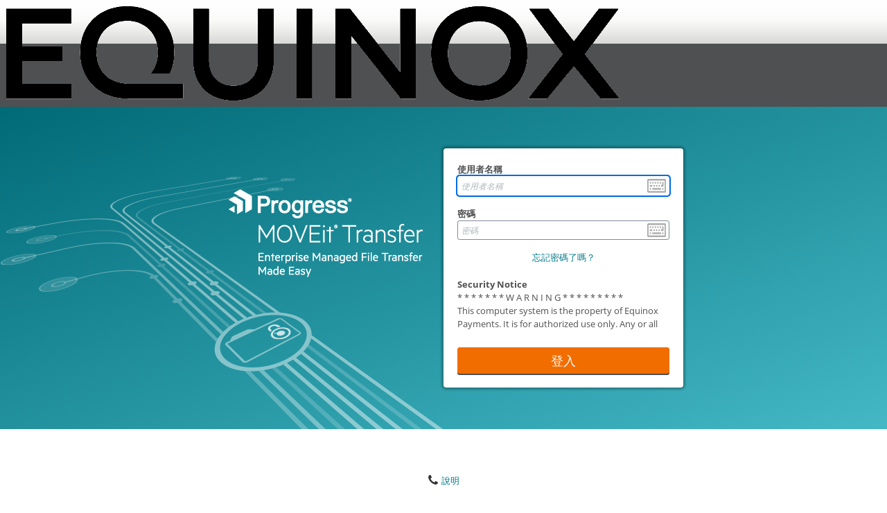

--- FILE ---
content_type: application/javascript
request_url: https://ftp1.equinoxpayments.com/js/dist/polyfills.rbundle.js?v=13
body_size: 26
content:
"use strict";(self.webpackChunkmoveit_react=self.webpackChunkmoveit_react||[]).push([[461],{33176:(e,t,r)=>{r(52851),r(87669),r(59041),r(72937),r(46773),r(77746),r(81080),r(54752),r(32659),r(56263),r(67806),r(23813)}},e=>{e.O(0,[96],(()=>{return t=33176,e(e.s=t);var t}));e.O()}]);